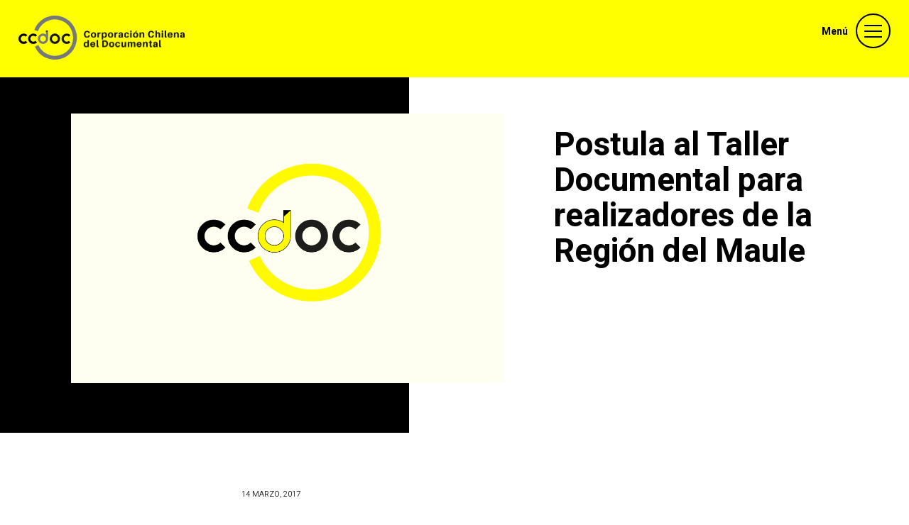

--- FILE ---
content_type: text/html; charset=UTF-8
request_url: https://ccdoc.cl/postula-al-taller-documental-para-realizadores-de-la-region-del-maule/
body_size: 16756
content:
<!DOCTYPE html>
<html lang="es">
<head> <script type="text/javascript">if(!gform){document.addEventListener("gform_main_scripts_loaded",function(){gform.scriptsLoaded=!0}),window.addEventListener("DOMContentLoaded",function(){gform.domLoaded=!0});var gform={domLoaded:!1,scriptsLoaded:!1,initializeOnLoaded:function(o){gform.domLoaded&&gform.scriptsLoaded?o():!gform.domLoaded&&gform.scriptsLoaded?window.addEventListener("DOMContentLoaded",o):document.addEventListener("gform_main_scripts_loaded",o)},hooks:{action:{},filter:{}},addAction:function(o,n,r,t){gform.addHook("action",o,n,r,t)},addFilter:function(o,n,r,t){gform.addHook("filter",o,n,r,t)},doAction:function(o){gform.doHook("action",o,arguments)},applyFilters:function(o){return gform.doHook("filter",o,arguments)},removeAction:function(o,n){gform.removeHook("action",o,n)},removeFilter:function(o,n,r){gform.removeHook("filter",o,n,r)},addHook:function(o,n,r,t,i){null==gform.hooks[o][n]&&(gform.hooks[o][n]=[]);var e=gform.hooks[o][n];null==i&&(i=n+"_"+e.length),null==t&&(t=10),gform.hooks[o][n].push({tag:i,callable:r,priority:t})},doHook:function(o,n,r){if(r=Array.prototype.slice.call(r,1),null!=gform.hooks[o][n]){var t,i=gform.hooks[o][n];i.sort(function(o,n){return o.priority-n.priority});for(var e=0;e<i.length;e++)"function"!=typeof(t=i[e].callable)&&(t=window[t]),"action"==o?t.apply(null,r):r[0]=t.apply(null,r)}if("filter"==o)return r[0]},removeHook:function(o,n,r,t){if(null!=gform.hooks[o][n])for(var i=gform.hooks[o][n],e=i.length-1;0<=e;e--)null!=t&&t!=i[e].tag||null!=r&&r!=i[e].priority||i.splice(e,1)}}}</script>
	<!-- extras -->
	<meta charset="UTF-8">
	<meta http-equiv="X-UA-Compatible" content="IE=edge,chrome=1">
	<meta name="keywords" content="ChileDoc, chile, documentales, festivales, cine, video, documental, santiago, chilenos, documentales chilenos, artistas" />
    <meta name="description" content="Corporación Chilena del Documental, dedicada a la promoción del documental chileno dentro y fuera del país." />
    <meta name="robots" content="index,follow,archive" />
    <link rel="profile" href="http://gmpg.org/xfn/11" />
    <link rel="shortcut icon" href="https://ccdoc.cl/web/wp-content/themes/ccdoc/images/favicon.ico" />
    <meta http-equiv="Cache-Control" content="no-cache, mustrevalidate"/>
	<meta http-equiv="Pragma" content="no-cache"/>
			<meta name="viewport" content="width=device-width, initial-scale=1, user-scalable=no"/>

	
	<title>CCDoc &raquo; Postula al Taller Documental para realizadores de la Región del Maule</title>

	<!-- css -->
	<link rel="stylesheet" type="text/css" media="all" href="https://ccdoc.cl/web/wp-content/themes/ccdoc/style.css?ver=1768498568" />
	<link href="https://fonts.googleapis.com/css2?family=Heebo:wght@300;400;700;900&display=swap" rel="stylesheet">

	<!-- script -->
	<script src="https://code.jquery.com/jquery-2.2.0.min.js"></script>
	<script src="https://ccdoc.cl/web/wp-content/themes/ccdoc/js/menu.js"></script>
	<script src="https://ccdoc.cl/web/wp-content/themes/ccdoc/js/filtro.js"></script>
	<script src="https://ccdoc.cl/web/wp-content/themes/ccdoc/js/mobile.js"></script>


	<!-- Global site tag (gtag.js) - Google Analytics -->
	<script async src="https://www.googletagmanager.com/gtag/js?id=UA-61722870-40"></script>
	<script>
	  window.dataLayer = window.dataLayer || [];
	  function gtag(){dataLayer.push(arguments);}
	  gtag('js', new Date());

	  gtag('config', 'UA-61722870-40');
	</script>

	<!-- Google tag (gtag.js) -->
	<script async src="https://www.googletagmanager.com/gtag/js?id=G-DFL1SG6XPN"></script>
	<script>
	  window.dataLayer = window.dataLayer || [];
	  function gtag(){dataLayer.push(arguments);}
	  gtag('js', new Date());

	  gtag('config', 'G-DFL1SG6XPN');
	</script>

	<meta name='robots' content='max-image-preview:large' />
<link rel='dns-prefetch' href='//s.w.org' />
<link rel="alternate" type="application/rss+xml" title="CCDoc &raquo; Comentario Postula al Taller Documental para realizadores de la Región del Maule del feed" href="https://ccdoc.cl/postula-al-taller-documental-para-realizadores-de-la-region-del-maule/feed/" />
<link rel='stylesheet' id='wp-block-library-css'  href='https://ccdoc.cl/web/wp-includes/css/dist/block-library/style.min.css?ver=5.7.2' type='text/css' media='all' />
<link rel="https://api.w.org/" href="https://ccdoc.cl/wp-json/" /><link rel="alternate" type="application/json" href="https://ccdoc.cl/wp-json/wp/v2/posts/21914" /><link rel="EditURI" type="application/rsd+xml" title="RSD" href="https://ccdoc.cl/web/xmlrpc.php?rsd" />
<link rel="wlwmanifest" type="application/wlwmanifest+xml" href="https://ccdoc.cl/web/wp-includes/wlwmanifest.xml" /> 
<meta name="generator" content="WordPress 5.7.2" />
<link rel="canonical" href="https://ccdoc.cl/postula-al-taller-documental-para-realizadores-de-la-region-del-maule/" />
<link rel='shortlink' href='https://ccdoc.cl/?p=21914' />
<link rel="alternate" type="application/json+oembed" href="https://ccdoc.cl/wp-json/oembed/1.0/embed?url=https%3A%2F%2Fccdoc.cl%2Fpostula-al-taller-documental-para-realizadores-de-la-region-del-maule%2F" />
<link rel="alternate" type="text/xml+oembed" href="https://ccdoc.cl/wp-json/oembed/1.0/embed?url=https%3A%2F%2Fccdoc.cl%2Fpostula-al-taller-documental-para-realizadores-de-la-region-del-maule%2F&#038;format=xml" />

</head>
<body class="post-template-default single single-post postid-21914 single-format-standard">
<!-- menu full -->
<div id="myNav" class="overlay">
	<div id="nav">
		<div id="logo">
			<a href="https://ccdoc.cl">
				<img src="https://ccdoc.cl/web/wp-content/themes/ccdoc/images/logo.svg">
			</a>
		</div>
		<div id="menu">
			<h3 class="close_menu"><a href="javascript:void(0)" onclick="closeNav()">Menú</a></h3>
		</div>
	</div>
	<div class="wrap">
		<ul class="nav_up">
			<li class="page_item page-item-96 current_page_parent"><a href="https://ccdoc.cl/noticias/">Noticias</a></li>
			<li><a href="http://www.chiledoc.cl" target="_blank">Chiledoc</a></li>
			<li><a href="http://www.miradoc.cl" target="_blank">Miradoc</a></li>
			<li><a href="https://www.chileconecta.cl" target="_blank">Conecta</a></li>
			<li class="page_item page-item-92"><a href="https://ccdoc.cl/documentos/">Documentos</a></li>
<li class="page_item page-item-94"><a href="https://ccdoc.cl/videos/">Videos</a></li>
		</ul>
		<ul class="nav_up">
			<li class="page_item page-item-80"><a href="https://ccdoc.cl/quienes-somos/">Quiénes Somos</a></li>
<li class="page_item page-item-84"><a href="https://ccdoc.cl/lineas-de-accion/">Líneas de acción</a></li>
<li class="page_item page-item-86"><a href="https://ccdoc.cl/nuestras-iniciativas/">Nuestras iniciativas</a></li>
<li class="page_item page-item-26083"><a href="https://ccdoc.cl/transparencia/">Transparencia</a></li>
		</ul>
		<div id="company_menu">
			<ul>
				<li><a href="https://www.instagram.com/chiledoc/" target="_blank"><img src="https://ccdoc.cl/web/wp-content/themes/ccdoc/images/instagram_menu.svg"></a></li>
				<li><a href="https://www.facebook.com/chiledoc" target="_blank"><img src="https://ccdoc.cl/web/wp-content/themes/ccdoc/images/facebook_menu.svg"></a></li>
				<li><a href="https://twitter.com/Chile_Doc" target="_blank"><img src="https://ccdoc.cl/web/wp-content/themes/ccdoc/images/twitter_menu.svg"></a></li>
				<li><a href="https://www.youtube.com/user/chiledoc" target="_blank"><img src="https://ccdoc.cl/web/wp-content/themes/ccdoc/images/youtube_menu.svg"></a></li>
			</ul>
		</div>
	</div>
</div>
<!-- /menu full -->


<div id="nav" class="fondo">
	<div id="logo">
		<a href="https://ccdoc.cl">
			<img src="https://ccdoc.cl/web/wp-content/themes/ccdoc/images/logo.svg">
		</a>
	</div>
	<div id="menu">
		<h3 class="open_menu"><a href="javascript:void(0)" onclick="openNav()">Menú</a></h3>
	</div>
</div>


<div id="header_single_invitado">
	<div class="wrap">
		<div id="single_invitado_image" style="background-image:url(https://ccdoc.cl/web/wp-content/uploads/2021/03/web-ccdoc-horizontal.png);">
			<!-- <h3>14 marzo, 2017</h3> -->
		</div>

		<div id="single_invitado_data_header">
			<h1>Postula al Taller Documental para realizadores de la Región del Maule</h1>
		</div>
	</div>
</div>

<div id="single_invitados">
<div class="wrap">

  <div id="data_single_invitados">
    		<h4>14 marzo, 2017</h4>	
    <p style="text-align: justify;"><strong>Chiledoc invita al Taller de Producción Documental en Talca, abierto a realizadores de la Región del Maule. Se realizará los días 12 y 13 de abril de 2017 y podrás postular hasta el lunes 3 de abril a las 18:00 horas.</strong></p>
<p style="text-align: justify;"><a href="https://www.ccdoc.cl/web/wp-content/uploads/2017/03/Talca_talleres_paralelos_ChD_convocatoria.pdf"><strong>DESCARGAR CONVOCATORIA</strong></a></p>
<p style="text-align: justify;">La asesoría brindará apoyo práctico a realizadores y productores de cine documental y entregará información en áreas como búsqueda de recursos, escritura y presentación de proyectos a nivel nacional e internacional.</p>
<p style="text-align: justify;">Podrán postular productores/as, directores/as u otros/as profesionales de la Región del Maule, que trabajen en el ámbito audiovisual y estén interesados/as en el género documental. Para participar NO será requisito tener un documental en desarrollo, unitario o serie, pero sí asistir a TODAS las actividades del taller.</p>
<p style="text-align: justify;">Organizado por ChileDoc, estará a cargo de <strong>Paola Castillo</strong>, realizadora, productora y directora ejecutiva de Chiledoc; y <strong>Diego Pino</strong>, productor y coordinador general de la misma organización.</p>
<p style="text-align: justify;"><strong>Actividades</strong></p>
<p style="text-align: justify;">Las actividades se llevarán a cabo los días miércoles 12 y jueves 13 de abril 2017, en horarios que se detallan a continuación.</p>
<p style="text-align: justify;"><strong>1. Miércoles 12 abril, 11.00 a 14:00 horas. Panorama sobre comercialización y distribución documental, y la importancia de la escritura de un proyecto.</strong> Orientaciones sobre mercados, fondos e instituciones que apoyan el documental a nivel local e internacional, y cómo presentar un proyecto a estas redes. Charla dictada por Paola Castillo y Diego Pino.<br />
<strong>2. Miércoles 12 abril, 16.00 a 19.00 horas</strong>. Reuniones individuales, de 45 minutos cada una, con los participantes del taller. Cada participante asistirá a su reunión individual y quedará liberado el resto de la tarde. Tutores: Paola Castillo y Diego Pino.<br />
<strong>3. Jueves 13 abril, 19.00 horas</strong>. <em>El emocionante e incierto camino de un documental de desarrollo</em>. Francisco Hervé, director y productor de Panchito Films, compartirá su experiencia con diversos proyectos, tanto desde el ámbito artístico como práctico. <strong>CHARLA ABIERTA AL PÚBLICO</strong>.</p>
<p style="text-align: justify;">Los seleccionados podrán optar, si lo desean, a publicar información sobre sus proyectos en el catastro de películas en desarrollo del sitio web de Chiledoc, como apoyo a su difusión.</p>
<p style="text-align: justify;"><strong>Requisitos de postulación</strong></p>
<p style="text-align: justify;">Los interesados deberán enviar en un pdf en español al correo<strong> <a href="mailto:info@chiledoc.cl" target="_blank" rel="noopener noreferrer">info@chiledoc.cl</a></strong>, con los siguientes documentos:</p>
<p style="text-align: justify;"><strong>1. Carta de motivación</strong>, donde explique por qué quiere participar en el taller y cuáles son sus principales objetivos (1 página máximo)<br />
<strong>2. Currículum</strong><br />
<strong> 3.</strong> Si postula con un <strong>proyecto en desarrollo</strong>, unitario o serie, deberá adjuntar:</p>
<ul>
<li> <strong>Sinopis</strong> (1 página máximo)</li>
<li> <strong>Ficha técnica</strong></li>
<li> <strong>Tratamiento audiovisual</strong> (2 páginas máximo)</li>
<li> En caso de existir, link con material audiovisual (trailer, teaser o material de investigación de máximo 5 minutos)</li>
</ul>
<p style="text-align: justify;"><strong>LA CONVOCATORIA ESTARÁ ABIERTA HASTA EL LUNES 3 DE ABRIL A LAS 18.00 HORAS.<br />
</strong><br />
<strong> Selección</strong></p>
<p style="text-align: justify;">Se seleccionarán un máximo de ocho postulantes al taller. Los resultados se publicarán en las redes de Chiledoc el<strong> jueves 6 de abril 2017</strong>.</p>
<p style="text-align: justify;">Para quienes sean seleccionados, la asistencia a la charla pública será obligatoria. Una vez finalizado el taller recibirán un diploma que certifique su participación.</p>
<p style="text-align: justify;"><strong>Más info</strong></p>
<p style="text-align: justify;">Diego Pino, Coordinador General ChileDoc | <a href="mailto:diego@chiledoc.cl">diego@chiledoc.cl </a></p>
<p style="text-align: justify;"><strong>Qué es ChileDoc</strong></p>
<p style="text-align: justify;">Somos una Corporación Cultural sin fines de lucro, dedicada a implementar una red nacional e internacional de contactos en el ámbito de la comercialización y distribución del documental chileno, además de potenciar la integración a una red latinoamericana.</p>
<p style="text-align: justify;">Concebimos nuestra organización como un espacio para generar nuevos negocios y oportunidades, además de contenidos y reflexiones que permitan crear y mejorar los mecanismos de distribución del documental.</p>
      </div>

</div>
</div>

<div id="footer">

  <div id="chiledoc_footer">
    <a href="https://ccdoc.cl">
      <img src="https://ccdoc.cl/web/wp-content/themes/ccdoc/images/logo_footer.svg">
    </a>
    <div id="chiledoc_data">
          </div>
  </div>

  <div id="data_social">
    <ul>
      <li><a href="https://www.instagram.com/ccdocumental/" target="_blank"><img src="https://ccdoc.cl/web/wp-content/themes/ccdoc/images/instagram_footer.svg"></a></li>
      <li><a href="https://www.facebook.com/CCdocumental" target="_blank"><img src="https://ccdoc.cl/web/wp-content/themes/ccdoc/images/facebook_footer.svg"></a></li>
      <li><a href="https://www.twitter.com/CCDocumental" target="_blank"><img src="https://ccdoc.cl/web/wp-content/themes/ccdoc/images/twitter_footer.svg"></a></li>
      <li><a href="https://www.youtube.com/CCDocumental" target="_blank"><img src="https://ccdoc.cl/web/wp-content/themes/ccdoc/images/youtube_footer.svg"></a></li>
    </ul>
  </div>

</div>

<script src="https://ccdoc.cl/web/wp-content/themes/ccdoc/js/slider.js"></script>
<script>
$(document).ready(function () {
  $('#slider_home .slider_home').slick({
    slidesToShow: 4,
    slidesToScroll: 1,
    draggable: false,
    nextArrow: '.next',
    prevArrow: '.previous',
    centerPadding: '20px',
    responsive: [
      {
        breakpoint: 767,
        settings: {
        slidesToShow: 1,
        slidesToScroll: 1,
        variableWidth: true,
        centerPadding: '25px',
        }
      }
    ]
    });
    $('#header_home .slider_header').slick({
      slidesToShow: 1,
      slidesToScroll: 1,
      draggable: false,
      dots: false,
      arrows : false,
      autoplay: true,
      autoplaySpeed: 2000,
      responsive: [
        {
          breakpoint: 767,
          settings: {
          variableWidth: true,
          }
        }
      ]
      });
    $('#somos_home .slider_somos').slick({
      slidesToShow: 1,
      slidesToScroll: 1,
      draggable: false,
      dots: true,
      arrows : false,
      autoplay: true,
      autoplaySpeed: 2000,
      responsive: [
        {
          breakpoint: 767,
          settings: {
          slidesToShow: 1,
          slidesToScroll: 1,
          variableWidth: true,
          centerPadding: '25px',
          }
        }
      ]
      });
  });
</script>

<script>
function openNav() {
    document.getElementById("myNav").style.height = "100%";
}

function closeNav() {
    document.getElementById("myNav").style.height = "0%";
}
</script>

<script>function loadScript(a){var b=document.getElementsByTagName("head")[0],c=document.createElement("script");c.type="text/javascript",c.src="https://tracker.metricool.com/app/resources/be.js",c.onreadystatechange=a,c.onload=a,b.appendChild(c)}loadScript(function(){beTracker.t({hash:'cbf94258a706fa43e7b5b4548ed6ea26'})})</script><script type='text/javascript' src='https://ccdoc.cl/web/wp-includes/js/wp-embed.min.js?ver=5.7.2' id='wp-embed-js'></script>

</body>
</html>


--- FILE ---
content_type: text/css
request_url: https://ccdoc.cl/web/wp-content/themes/ccdoc/style.css?ver=1768498568
body_size: 42414
content:
/*
Theme Name: ccdoc
Theme URI: http://ccdoc.cl/
Description: Tema para Ccdoc
Version: 1
Author: 2litros > design technologies
Author URI: http://www.2litros.cl/
*/

@import "reset.css";

html, body {
  margin:0;
	padding:0;
	height:100%;
	background-color: #fff;
	color: #000;
	font: 14px/150% 'Heebo', sans-serif;;
}

body {
	-webkit-font-smoothing: subpixel-antialiased;
	-webkit-text-size-adjust: none;
	color: #000;
	background-color: #fff;
	font: 16px/150% 'Heebo', sans-serif;;
}

p {
	margin-top: 0;
	margin-bottom: 20px;
	text-align: left;
	color: #000;
  font-size: 16px;
}

h1,h2,h3,h4,h5 {
	color: #000;
	line-height: 120%;
	font-weight: 300;
	font-style: normal;
}

a {
	text-decoration: none;
  color: #000;
}

input {
  -webkit-appearance: none;
}

/* ------ cajas ------ */
.wrap {
  width: 1080px;
  margin: auto;
}
.page-template #nav, .fondo, .single #nav, .category #nav, .blog #nav {
  background-color: #FFFF00;
}
.page-template #myNav #nav, .home #myNav .fondo, .single #myNav #nav, .category #myNav #nav {
  background-color: #FFFF00;
}
#nav {
  float: left;
  width: 100%;
  padding: 18px 0;
  position: fixed;
  top: 0;
  z-index: 299;
  min-width: 1162px
}
#myNav #nav {
  float: left;
  width: 100%;
  padding-top: 18px;
  position: relative;
  top: 0;
  float: left;
}
#nav h3 {
  font-size: 14px;
  font-weight: bold;
  line-height: 100%;
}
#nav h3 a {
  color: #000;
  padding: 20px 60px 16px 0;
  display: inline-block;
}
#nav h3.open_menu {
  background-image: url(images/menu-open.svg);
  background-position: center right;
  background-repeat: no-repeat;
}
#nav h3.close_menu {
  background-image: url(images/menu-close.svg);
  background-position: center right;
  background-repeat: no-repeat;
}
#logo {
  margin-left: 2%;
  float: left;
  margin-top: 4px;
}
#myNav .wrap {
  margin-top: 180px;
  width: 700px;
}
#menu {
  margin-right: 2%;
  float: right;
}
#myNav ul {
  float: left;
}
#myNav ul.nav_up {
  float: left;
  width: 350px;
}
#myNav ul.children {
  margin-top: 28px;
  padding-left: 28px;
}
#myNav ul.children li a {
  font-size: 24px;
  margin-bottom: 28px;
}
#myNav ul li {
  text-align: left;
  margin-bottom: 30px;
}
#myNav ul li.cat-item a {
  font-size: 24px;
}
#myNav ul li.cat-item {
  margin-bottom: 10px;
  margin-left: 25px;
}
#myNav ul li a {
  font-size: 35px;
  font-weight: bold;
  color: #000;
}
#company_menu {
  width: 100%;
  float: left;
  margin-top: 20px;
  padding-top: 20px;
  border-top: 1px solid #000;
}
#company_menu ul {
}
#company_menu ul li {
  display: inline;
}
#company_menu ul li a {
  margin-right: 16px;
  font-size: 20px;
}
#company_menu ul li.social_menu a {
  margin-right: 10px;
}
#company_menu ul li.social_menu img {
  width: auto;
  height: 26px;
  vertical-align: middle;
}
#header_home {
  background-color: #363636;
  width: 100%;
  float: left;
  height: 760px;
  position: relative;
  min-width: 100%;
  margin-top: 106px;
}
#header_home .slider_header {
  width: 100%;
  float: left;
  height: 760px;
}
#header_home .img_slide {
  width: 100%;
  float: left;
  height: 760px;
  background-position: center;
  background-size: cover;
}
.vimeo-wrapper {
  position: absolute;
  top: 0;
  left: 0;
  width: 100%;
  height: 760px;
  pointer-events: none;
  overflow: hidden;
}
.vimeo-wrapper iframe {
  width: 100vw;
  height: 56.25vw;
  min-height: 760px;
  min-width: 177.77vh;
  position: absolute;
  top: 50%;
  left: 50%;
  transform: translate(-50%, -50%);
}
.sombra_header {
  position: absolute;
  width: 100%;
  height: 760px;
  background-color: rgba(0,0,0, 0.4);
}
#header_home h1 {
  text-align: center;
  font-weight: bold;
  font-size: 80px;
  line-height: 100%;
  color: #fff;
  margin-top: 290px;
}
#header_home h2 {
  text-align: center;
  font-weight: bold;
  font-size: 26px;
  margin-bottom: 26px;
}
#header_home h3 {
  text-align: center;
  font-size: 26px;
}
.overlay {
  width: 100%;
  position: fixed;
  z-index: 300;
  top: 0;
  left: 0;
  overflow-y: hidden;
  transition: 0.4s;
	background-color: #FFFF00;
	height: 0;
}
/* ------ home ------ */
#content_home {
  width: 100%;
  float: left;
  margin-top: 150px;
}
#slider_home {
  width: 100%;
  float: left;
  margin-bottom: 80px;
}
#slide_margin {
  float: left;
  width: 100%;
  margin-top: -46px;
  margin-bottom: 80px;
}
#slider_home h1, #peliculas_home h1, #videos_home h1, #somos_home h1 {
  font-size: 120px;
  color: #aaaaaa;
  font-weight: bold;
  margin-left: 17px;
}
#slider_home h1.peliculas {
  color: #000
}
#slider_home .slider_home div {
  float: left;
  background-size: cover;
  background-repeat: no-repeat;
  background-position: center center;
  /* background-blend-mode: saturation; */
  margin: 0 5px 0 5px;
}
#slider_home .sombra_h {
  width: 250px;
  height: 400px;
  margin: 0 !important;
  background: linear-gradient(0deg, rgba(0,0,0,0.2) 30%, rgba(255,255,255,0) 80%);
  position: relative;
}
#slider_home {
  width: 100%;
  float: left;
  margin-bottom: 80px;
}
#slider_home .slick-list {
  width: 100% !important;
}
#slider_home .data_slider_h {
  position: absolute;
  bottom: 0;
  margin: 0 !important;
  padding: 0 20px;
  width: 210px !important;
}
#slider_home h2, #peliculas_home .invitados_p h2, #invitados_page .invitados_p h2 {
  font-size: 19px;
  color: #fff;
  font-weight: bold;
  line-height: 110%;
  margin-bottom: 14px;
  text-align: left
}
#slider_home h3 {
  color: #FAF700;
  text-transform: uppercase;
  font-size: 14px;
  font-weight: bold;
  margin-bottom: 10px;
}
#slider_home h4 {
  color: #fff;
  font-size: 16px;
  margin-bottom: 26px;
}
#slider_home h5 {
  background-color: #FAF700;
  font-size: 11px;
  text-transform: uppercase;
  padding: 4px 10px 4px 10px;
  font-weight: bold;
}
#empresas_home .invitados_p h2, #peliculas_home .invitados_p h2 {
  font-size: 26px;
  color: #fff;
  font-weight: bold;
  line-height: 110%;
  margin-bottom: 14px;
}
#peliculas_home .invitados_p h2 {
  font-size: 21px
}
#slider_home h3 {
  color: #FAF700;
  text-transform: uppercase;
  font-size: 14px;
  font-weight: bold;
  margin-bottom: 10px;
}
#slider_home h4 {
  color: #fff;
  font-size: 16px;
  margin-bottom: 26px;
}
#peliculas_home, #empresas_home, #videos_home, #somos_home {
  float: left;
  width: 100%;
  margin-bottom: 120px;
}
#iniciativas {
  width: 100%;
  float: left;
}
.iniciativas {
  float: left;
  width: 100%;
  margin-bottom: 80px;
}
.iniciativas h2 {
  font-size: 130px;
  color: #aaa;
  font-weight: bold;
}
.ini_imagen {
  position: relative;
  display: block;
  width: 490px;
  height: 632px;
  float: left;
  margin-top: -60px;
  background-size: cover;
  background-position: center;
}
.ini_data {
  width: 550px;
  float: right;
  margin-top: -10px
}
.ini_data p {
  font-size: 18px;
  line-height: 150%;
}
.ini_data img {
  margin-bottom: 16px;
}
.ini_data p a {
  font-weight: bold;
}
#somos_home h1 {
  color: #aaaaaa;
  margin-left: 0;
}
#somos_home .slider_somos {
  width: 100%;
  float: left;
  margin-top: -52px;
}
#somos_home .slider_somos div {
  width: 100%;
  background-size: cover;
}
#somos_home .sombra_h {
  width: 100%;
  height: 630px;
  margin: 0 !important;
  background: linear-gradient(0deg, rgba(0,0,0,0.6) 30%, rgba(255,255,255,0) 80%);
  position: relative;
}
#somos_home .slick-list {
  width: 100% !important;
}
#somos_home .data_slider_h {
  position: absolute;
  bottom: 0;
  margin: 0 !important;
  padding: 0 40px;
  width: 1000px !important;
}
#somos_home h2 {
  color: #fff;
  font-size: 55px;
  font-weight: bold;
  margin-bottom: 40px;
  padding-bottom: 20px;
  border-bottom: none;
  background: linear-gradient(#FFFF00,#FFFF00) bottom /* left or right or else */ no-repeat;
  background-size: 20% 10px;
  background-position: bottom left;
}
#peliculas_home h1 {
  color: #aaaaaa;
  margin-left: 0;
}
#empresas_home h1 {
  color: #aaaaaa;
  margin-left: 0;
}
#videos_home h1 {
  color: #aaaaaa;
  margin-left: 0;
}
#video_frame {
  width: 100%;
  float: left;
}
#video_frame iframe {
  width: 100%;
  height: 608px;
}
#pelis_posts {
  float: left;
  margin-top: -46px;
  width: 100%;
  position: relative;
}

#numeros_h {
  float: left;
  width: 100%;
}
.fullscreen-bg_video {
  width: 100%;
  height: 100%;
  object-fit: cover;
}
#numeros_h .sombra {
  width: 100%;
  float: left;
  background-color: rgba(0,0,0,0.75);
  position: relative;
  min-width: 100%;
  margin: 0;
  padding: 0;
  height: 500px;
}
#numeros_h .video_over {
  position: absolute;
  top: 0;
  left: 0;
  width: 100%;
  height: 500px;
}
#numeros_h .video_over ul {
  text-align: center;
  display: inline-block;
  width: 100%;
  float: left;
  margin-top: 130px;
}
#numeros_h .video_over ul li {
  text-align: center;
  display: inline-block;
  margin: 0 30px;
  padding-top: 100px;
  background-position: top center;
  background-repeat: no-repeat;
}
#numeros_h .video_over ul li#paises_icon {
  background-image: url(images/flag.svg);
}
#numeros_h .video_over ul li#invitados_icon {
  background-image: url(images/guest.svg);
}
#numeros_h .video_over ul li#proyectos_icon {
  background-image: url(images/film.svg);
}
#numeros_h .video_over ul li h3 {
  color: #fff;
  font-size: 45px;
  margin-bottom: 8px;
}
#numeros_h .video_over ul li p {
  color: #fff;
  font-size: 27px;
  font-weight: bold;
}
#contacto {
  width: 100%;
  float: left;
  margin-top: 80px;
}
#contacto h2 {
  font-weight: bold;
  margin-bottom: 54px;
}
#contacto h4 {
  font-size: 30px;
  font-weight: bold;
}
#contacto h4.down {
  margin-bottom: 20px;
  text-align: center;
}
#contacto h4 a {
  color: #181818
}
.contacts {
  width: 46%;
  float: left;
}
.contacts.right {
  float: right;
}
#gform_1 {
	width: 100%;
	float: left;
}
#form_contacto {
	width: 45%;
	float: left;
  margin: 0 27.5%;
  margin-top: 30px;
}
#gform_1 label, #gform_1 label  {
	display: none;
	visibility: hidden;
}
#gform_1 .ginput_container_text, #gform_1 .ginput_container_text  {
	margin: 0;
}
#gform_1 .gfield_label, #gform_1 .gfield_label {
	display: none;
	visibility: hidden;
}
#gform_1 .button, #mc_embed_signup_scroll .button {
	font-size: 14px;
	padding: 12px 0;
	margin-top: 10px;
	text-align: center;
	width: 47%;
	background-color: #fff;
	border-style: none;
	line-height: 100%;
  position: relative;
  top: 50%;
  text-transform: uppercase;
  color: #000;
  border: 1px solid #707070;
}
#mc_embed_signup_scroll .button {
  background-color: #222222;
  color: #fff;
  width: 21%;
  margin-top: 16px;
  padding: 18px 0;
}
#form_home .gform_wrapper {
    margin: 0;
}
.gform_wrapper ul.gform_fields li.gfield {
  padding: 0;
}
#gform_1 input {
	width: 100%;
	padding: 2%;
	border: 1px solid #b7b7b7;
  font-size: 16px;
}
.mc-field-group input {
	width: 21%;
	padding: 1.5%;
  margin-right: 20px;
	border: 1px solid #b7b7b7;
  font-size: 16px;
  float: left;
}
#gform_1 textarea, .mc-field-group textarea {
  width: 100%;
	padding: 2%;
	border: 1px solid #b7b7b7;
	margin-bottom: 0;
	height: 90px;
  font-size: 16px;
}
.mc-field-group input {
  margin-top: 16px;
  font-size: 16px;
}
#gform_1 .top_label  {
	padding-top: 0;
	padding-bottom: 0;
  margin-top: 0px;
}
.gform_confirmation_message {
	font-size: 16px;
	width: 100%;
	margin-top: 20px;
	float: left;
  margin-bottom: 20px;
}
/* ------ invitados ------ */
#invitados_titutlo {
  width: 100%;
  margin-bottom: 80px;
}
#header_single_invitado {
  width: 100%;
  float: left;
  padding-top: 160px;
  background: -webkit-linear-gradient(90deg, #000 45%, #fff 45%);
  background: -o-linear-gradient(90deg, #000 45%, #fff 45%);
  background: -moz-linear-gradient(90deg, #000 45%, #fff 45%);
  background: linear-gradient(90deg, #000 45%, #fff 45%);
  min-width: 1080px;
  padding-bottom: 70px;
}
#header_single_invitado.peliculas {
  background: -webkit-linear-gradient(90deg, #00FFFF 45%, #fff 45%);
  background: -o-linear-gradient(90deg, #00FFFF 45%, #fff 45%);
  background: -moz-linear-gradient(90deg, #00FFFF 45%, #fff 45%);
  background: linear-gradient(90deg, #00FFFF 45%, #fff 45%);
}
#header_single_invitado.empresas {
  background: -webkit-linear-gradient(90deg, #FF0000 45%, #fff 45%);
  background: -o-linear-gradient(90deg, #FF0000 45%, #fff 45%);
  background: -moz-linear-gradient(90deg, #FF0000 45%, #fff 45%);
  background: linear-gradient(90deg, #FF0000 45%, #fff 45%);
}
#invitados_page,#actividades_page {
  width: 100%;
  float: left;
  margin-top: 200px;
}
#single_invitados {
  width: 100%;
  float: left;
  margin-top: 40px;
}
#invitados_page h1, #actividades_page h1 {
  color: #363636;
  font-weight: bold;
  line-height: 100%;
  text-align: center;
  font-size: calc(100px + (140 - 80) * ((100vw - 1200px) / (1600 - 300)));
}
#invitados_page h1.donde {
  color: #363636
}
#invitados_page h1.video {
  color: #363636
}
#invitados_page h1.peliculas {
  color: #363636
}
#filtro_invitados.peliculas {
  background-color: #00FFFF;
}
#invitados_page h1.empresas {
  color: #FF0000
}
#filtro_invitados.empresas {
  background-color: #FF0000;
}
#filtro_invitados.empresas p {
  font-size: 18px;
  text-align: center;
  color: #fff;
}
#filtro_invitados.empresas h3 {
  color: #fff;
}
body.category-15 #invitados_page h1 {
  font-size: 100px;
}
#filtro_invitados {
  width: 100%;
  float: left;
  padding: 38px 0 28px 0;
  margin-bottom: 20px;
  margin-top: -28px;
}
#filtro_invitados p {
  text-align: center;
  font-size: 18px;
  line-height: 140%;
}
#filtro_invitados ul {
  float: left;
  display: inline;
  margin-left: 10px
}
#filtro_invitados h3 {
  margin-bottom: 10px;
  font-weight: bold;
  margin-top: 10px;
}
#filtro_invitados .btn {
  border: none;
  outline: none;
  padding: 5px 16px;
  background-color: #363636;
  cursor: pointer;
  color: #fff;
  text-transform: uppercase;
  font-size: 11px;
  font-weight: bold;
  margin-bottom: 4px;
  margin-right: 2px;
  margin-left: 0px
}
#filtro_invitados .btn:hover {
  background-color: #000;
}
#filtro_invitados .btn.active {
  background-color: #000;
}
#peliculas_home .invitados_p, #empresas_home .invitados_p, #invitados_page .invitados_p {
  float: left;
  width: 250px;
  background-size: cover;
  background-repeat: no-repeat;
  background-position: center center;
  margin: 0 10px 20px 10px;
}
#peliculas_home #pelis_posts.iniciativas{
  width: 90%;
  margin-left: 10%;
}
#invitados_page .invitados_p {
  display: none;
}
#invitados_page .show {
  display: block;
}
#peliculas_home .invitados_p .sombra_h, #empresas_home .invitados_p .sombra_h, #invitados_page .invitados_p .sombra_h {
  float: left;
  width: 250px;
  height: 400px;
  margin: 0 !important;
  background: linear-gradient(0deg, rgba(0,0,0,0.3) 30%, rgba(255,255,255,0) 80%);
  position: relative;
}
#peliculas_home .invitados_p .sombra_h.logos {
  text-align: center;
}
#peliculas_home .invitados_p .sombra_h.logos img.logo {
  margin-top: 160px;
  text-align: center;
}
#peliculas_home .invitados_p .data_slider_h, #empresas_home .invitados_p .data_slider_h, #invitados_page .invitados_p .data_slider_h {
  position: absolute;
  bottom: 0;
  margin: 0 !important;
  padding: 0 20px;
  width: 210px !important;
}
#peliculas_home .invitados_p h3, #empresas_home .invitados_p h3,  #invitados_page .invitados_p h3 {
  color: #FAF700;
  text-transform: uppercase;
  font-size: 14px;
  font-weight: bold;
  margin-bottom: 10px;
}
#peliculas_home .invitados_p h4, #empresas_home .invitados_p h4, #invitados_page .invitados_p h4 {
  color: #fff;
  font-size: 16px;
  margin-bottom: 26px;
}
#peliculas_home .invitados_p h5, #empresas_home .invitados_p h5, #invitados_page .invitados_p h5 {
  font-size: 11px;
  text-transform: uppercase;
  padding: 4px 10px 4px 10px;
  line-height: 100%;
  font-weight: bold;
}
#peliculas_home .invitados_p h5, .page-id-110 .invitados_p h5, #slider_home h5.peliculas {
    background-color: #00FFFF
}
#empresas_home .invitados_p h5, .page-id-112 .invitados_p h5, #slider_home h5.empresas {
    background-color: #FF0000;
    color: #fff;
}
#single_invitados #slider_home h1 {
  text-align: center;
  font-weight: bold;
  margin-bottom: 50px;
  font-size: 48px;
}
#data_single_invitados {
  width: 600px;
  float: left;
  margin: 40px 240px 80px 240px;
}
#data_single_invitados h4 {
  text-transform: uppercase;
  font-size: 11px;
  margin-bottom: 30px;
}
#data_single_invitados p {
  font-size: 18px;
  line-height: 180%;
}
#data_single_invitados small {
  font-size: 14px;
  font-weight: bold;
}
#data_single_invitados a {
  color: #0000FF;
  font-weight: bold;
}
#data_single_invitados img {
  width: 100%;
  height: auto;
}
#single_invitado_image {
  float: left;
  width: 610px;
  height: 380px;
  background-color: #fff;
  background-position: center center;
  background-size: cover;
  background-repeat: no-repeat;
  position: relative;
}
#single_invitado_image h3 {
  position: absolute;
  right: -40px;
  font-size: 11px;
  text-transform: uppercase;
  padding: 4px 10px 4px 10px;
  width: 222px;
  top: 58px;
  font-weight: bold;
}
#single_invitado_image h3.peliculas {
  background-color: #00FFFF;
}
#single_invitado_image h3.empresas {
  background-color: #FF0000;
  color: #fff;
}
.empresas > .sep:last-child {
  display: none;
}
#single_invitado_image h3::after{
 content:"-"
 color:yellow;
}
#single_invitado_data_header {
  float: right;
  width: 400px;
}
#single_invitado_data_header h1 {
  font-size: 46px;
  font-weight: bold;
  line-height: 110%;
  margin-top: 20px;
  margin-bottom: 20px;
}
#single_invitado_data_header h2 {
  font-weight: bold;
  font-size: 22px;
  margin-bottom: 20px;
}
#single_invitado_data_header p {
  font-size: 18px;
  margin-bottom: 16px;
  font-weight: 300;
  font-style: normal;
}
#single_invitado_data_header p.mail a {
  font-size: 18px;
  font-weight: normal;
  color: #303030
}
#single_invitado_data_header h2.casa_prod {
  margin-bottom: 4px;
}
#single_invitado_data_header h3 a {
  color: #303030;
}
#single_invitado_data_header h3 {
  font-size: 18px;
  margin-bottom: 16px;
}
#data_single_invitados ul#ficha_tecnica_p {
  width: 100%;
  float: left;
  margin-bottom: 40px;
}
#data_single_invitados ul#ficha_tecnica_p li {
  float: left;
  margin-right: 40px;
}
#data_single_invitados ul#ficha_tecnica_p li p {
  margin-bottom: 0px;
}
#data_single_invitados ul#ficha_tecnica_p li h3 {
  font-weight: bold;
  font-size: 30px;
}
#data_single_invitados #sinopsis, #data_single_invitados #director, #data_single_invitados #productor {
  float: left;
  margin-bottom: 40px;
  width: 100%;
}
#data_single_invitados h3.peliculas, #data_single_invitados h3.empresas {
  font-size: 22px;
  font-weight: bold;
  margin-bottom: 30px;
  height:16px;;
}
#data_single_invitados h3.peliculas span, #data_single_invitados h3.empresas span {
  background: #fff;
  padding:10px 15px 10px 0;
  position:relative;
  top:-6px;
  left: 0px
}
#data_single_invitados h3.empresas {
    background-color: #FF0000;
}
#data_single_invitados h3.peliculas {
    background-color: #00FFFF;
}
#sinopsis ul.equipo {
  float: left;
  width: 100%;
}
#sinopsis ul.equipo li {
  float: left;
  margin-bottom: 20px;
}
#sinopsis ul.equipo li .image_q {
  float: left;
  width: 160px;
  height: 160px;
  margin-right: 20px;
  background-size: cover;
  border-radius: 80px;
}
#sinopsis ul.equipo li .data_q {
  float: left;
  padding-top: 16px;
}
#sinopsis ul.equipo li .data_q p {
  display: block;
  position:relative;
  padding-top: 10px;
  margin-top: 12px;
}
#sinopsis ul.equipo li .data_q p:before{
  content:"";
  width:91px;
  height:10px;
  left:0;
  top:0;
  position:absolute;
}
#sinopsis ul.equipo li .data_q p.peliculas:before {
  background-color: #00FFFF;
}
#sinopsis ul.equipo li .data_q p.empresas {
  margin-bottom: 0;
}
#sinopsis ul.equipo li .data_q p.empresas:before {
  background-color: #FF0000;
}
#sinopsis ul.equipo li .data_q h5 {
  font-size: 18px;
  line-height: 100%;
}
#sinopsis ul.equipo li .data_q h5 a {
  color: #303030;
  font-weight: normal;
}
#sinopsis ul.equipo li .bajada_equipo {
  float: left;
  width: 100%;
  margin-top: 20px;
}
#sinopsis ul.equipo li h4 {
  font-size: 32px;
  text-transform: none;
  font-weight: bold;
  margin-bottom: 0;
  line-height: 100%;
}
#sinopsis ul.equipo li h4.peliculas {
  color: #00FFFF;
}
#sinopsis ul.equipo li h4.empresas {
  color: #FF0000;
}
/* ------ actividades ------ */
#actividades_page h2 {
  text-align: center;
  font-size: 60px;
  font-weight: bold;
  margin-bottom: 60px;
}
#paneles, #acreditados, #exposiciones {
  width: 100%;
  float: left;
  margin-bottom: 80px;
}
#exposiciones .slick-controls {
  display: none;
}
.paneles {
  width: 500px;
  height: 370px;
  float: left;
  margin-bottom: 40px;
  background-size: cover;
  background-position: center center;
  margin-right: 20px;
  margin-left: 20px;
}
#paneles.ediciones .paneles, #paneles.ediciones .paneles .sombra_panel {
  width: 320px;
}
#paneles.ediciones .paneles .data_panel {
  padding: 0 50px;
  width: 220px !important;
}
.paneles .sombra_panel {
  float: left;
  width: 500px;
  height: 370px;
  margin: 0 !important;
  background: linear-gradient(0deg, rgba(0,0,0,0.3) 30%, rgba(255,255,255,0) 80%);
  position: relative;
}
.paneles .data_panel {
  position: absolute;
  bottom: 0;
  margin: 0 !important;
  padding: 0 50px;
  width: 400px !important;
}
.paneles .data_panel h3 {
  color: #fff;
  font-size: 32px;
  font-weight: bold;
  line-height: 110%;
  padding-bottom: 20px;
  border-bottom:none;
  background:linear-gradient(#0000FF,#0000FF) bottom /* left or right or else */ no-repeat;
  background-size:30% 10px;
  background-position: bottom left;
}
.paneles .data_panel h4 {
  font-size: 16px;
  margin-bottom: 10px;
  color: #fff;
}
.programas {
  margin-top: 80px;
}
#date_act {
  background-color: #FAF700;
  padding: 16px;
  float: left;
  margin-right: 30px;
  margin-bottom: 20px;
}
#date_act h3 {
  font-size: 45px;
  font-weight: bold;
  margin-bottom: 2px;
  text-align: center;
  line-height: 100%;
  width: 62px;
}
#date_act h4 {
  font-size: 17px;
  font-weight: bold;
  text-transform: uppercase;
  text-align: center;
}
#lugar_act {
  float: left;
}
#single_invitado_data_header #lugar_act p {
  font-size: 18px;
  font-weight: normal;
  margin-top: 8px;
  margin-bottom: 12px;
  line-height: 120%
}
#single_invitado_data_header #lugar_act p strong {
  font-size: 18px;
  font-weight: bold;
}
#slider_ex {
  width: 100%;
  float: left;
}
.slider_ex {
  width: 100%;
  float: left;
}
.imagen_ex {
  width: 610px;
  height: 380px;
  float: left;
  margin-left: 40px;
  position: relative;
  background-size: cover;
  background-position: center center;
}
.imagen_ex #date_act {
  position: absolute;
  bottom: 20px;
  right: 20px;
  margin-right: 0px;
}
.data_ex {
  width: 300px;
  padding: 60px 40px 40px 270px;
  height: 280px;
  float: right;
  background-color: #222222;
  margin-top: -320px;
  margin-right: 50px;
}
.data_ex h3 {
  font-size: 34px;
  color: #fff;
  font-weight: bold;
  margin-bottom: 30px;
}
.data_ex p {
  font-size: 18px;
  color: #fff;
  line-height: 120%;
  margin-top: 8px;
  margin-bottom: 12px;
}
.data_ex p strong {
  font-weight: bold;
}
.data_ex p.botton {
  margin-top: 10px;
  text-align: center;
  float: left;
  border-style: none;
  line-height: 100%;
  -webkit-appearance: none;
  border: 1px solid #fff;
  margin-top: 20px;
  font-size: 16px;
  display: grid;
}
.data_ex a {
  color: #fff;
    padding: 12px 26px;
}
/* ------ partners ------ */
.partners {
  width: 100%;
  float: left;
  margin-bottom: 80px;
}
#actividades_page .partners h2, #contacto h2 {
  text-align: left;
  font-size: 48px;
  height: 20px;
  background-color: #363636;
}
#actividades_page .partners h2 span, #contacto h2 span {
  background: #fff;
  padding: 10px 15px 10px 0;
  position: relative;
  top: -19px;
  left: 0px;
}
#actividades_page .partners h2 {
  color: #aaa;
  background-color: #aaa;
}
.partners ul {
  width: 100%;
  float: left;
}
.partners ul.quienes {
  width: 100%;
  float: left;
}
.partners ul li {
  width: 230px;
  float: left;
  height: 158px;
  margin: 0 20px 40px 20px;
  background-size: cover;
  background-position: center center;
}
.partners ul.quienes li {
  width: 500px;
  float: left;
  margin: 0 40px 40px 0;
  height: 160px;
}
.partners ul.quienes li.documentos {
  height: 200px;
}
.partners ul.quienes li.transparencia {
  width: 100%;
  margin: 0 0 10px 0;
  height: auto;
}
.partners ul.quienes li.transparencia p {
  text-align: left;
  margin-bottom: 0;
}
.partners ul.quienes li.transparencia p a {
  text-decoration: underline;
  font-weight: bold;
}
.quienes_txt {
  width: 60%;
  margin: 0 20%;
}
.quienes_txt p {
  font-size: 18px;
  line-height: 200%;
}
.partners ul.quienes li.data_q_large {
  width: 320px;
  float: left;
  margin: 0 40px 40px 0;
  height: 100px;
}
.partners ul.quienes.plogos li.data_q_large {
  width: 176px;
  float: left;
  margin: 0 40px 20px 0;
  height: 170px;
  background-size: 100% auto;
  background-position: center;
  background-repeat: no-repeat;
}
.partners ul.quienes li .image_q {
  width: 160px;
  height: 160px;
  background-size: cover;
  background-position: center center;
  margin-right: 20px;
  float: left;
  border-radius: 80px;
}
.partners ul.quienes li .data_q {
  float: left;
  width: 280px;
}
.partners ul.quienes li .data_q.grande {
  width: 100%;
}
.partners ul.quienes li .data_q.grande a {
  text-decoration: underline;
}
.partners ul.quienes li .data_q  h3 {
  font-size: 26px;
  font-weight: bold;
  margin-bottom: 12px;
  margin-top: 10px;
}
.partners ul.quienes li .data_q a {
  color: #303030
}
.partners ul.quienes li .data_q p {
  margin-bottom: 10px;
}
/* ------ contacto ------ */
#contact_form {
  width: 550px;
  float: left;
  margin-right: 80px;
}
#contact_form label {
	display: none;
	visibility: hidden
}
#contact_form .ginput_container_text {
	margin: 0
}
#contact_form .gfield_label {
	display: none;
	visibility: hidden
}
#contact_form .top_label {
	padding-top: 0;
	padding-bottom: 0
}
#contact_form input, #contact_form textarea {
	width: 100%;
	padding: 2%;
  background-color: #FBF600;
  border: none;
}
#contact_form textarea {
	margin-bottom: 0;
	height: 140px
}
#contact_form li {
  margin-top: 0;
  margin-bottom: 12px;
}
#contact_form .gform_wrapper {
  margin: 0;
  padding: 0;
}
#contact_form .button {
	font-weight: 700;
	padding: 12px 16px;
	margin-top: 10px;
	text-align: center;
	float: right;
	border-style: none;
	line-height: 100%;
  -webkit-appearance: none;
  background-color: #fff;
  border: 1px solid #707070
}
#contact_form .button  {
  width: 20%;
}
#empresas_home h6, #peliculas_home h6, #videos_home h6 {
  text-align: center;
  margin-top: 30px;
  margin-bottom: 20px;
  width: 100%;
  float: left;
}
#empresas_home a.button, #peliculas_home a.button, #videos_home a.button {
  font-weight: 700;
  padding: 12px 86px;
  text-align: center;
  border-style: none;
  line-height: 100%;
  -webkit-appearance: none;
  border: none;
  font-size: 14px;
  border: 1px solid #707070;
}
#empresas_home a.button {
  background-color: #FF0000;
  color: #fff;
}
#peliculas_home a.button {
  background-color: #fff;
  color: #000;
}
#videos_home a.button {
  background-color: #fff;
  color: #000;
}
/* ------ footer ------ */
#footer {
  width: 100%;
  float: left;
  margin-top: 100px;
  padding: 20px 0 0 0;
  background-color: #fff;
  min-width: 1080px;
  border-top: 1px solid #707070
}
#chiledoc_footer {
  margin-left: 2%;
  float: left;
  text-align: left;
}
#chiledoc_footer img {
  width: 347px;
  height: auto;
  margin-bottom: 30px;
}
#data_social {
  float: right;
  margin-right: 2%;
}
#data_social ul {
  width: 100%;
  float: left;
  margin-bottom: 30px;
}
#data_social ul li {
  margin-right: 10px;
  float: left;
}
#data_social ul li img {
  width: 34px;
  height: auto;
}
#sede, #videos {
  text-align: center;
  width: 100%;
  float: left;
}
#sedes ul {
  width: 100%;
  float: left;
}
#sedes ul li{
  width: 30%;
  margin-right: 3.3%;
  float: left;
  margin-bottom: 40px;
}
#sedes ul li h3 {
  color: #0000FF;
  font-size: 27px;
  font-weight: bold;
  text-align: left;
  margin-bottom: 4px;
}
#sedes ul li p {
  margin-bottom: 0;
}
#sedes ul li a {
  color: #303030;
  font-weight: bold
}
#videos ul {
  width: 100%;
  float: left;
}
#videos ul li {
  float: left;
  margin: 0 1.5% 32px 1.5%;
  width: 47%;
}
#videos ul li iframe {
  width: 100%;
}
#impulsado {
  float: left;
}
#impulsado img {
}
#impulsado .prochile {
  width: 179px;
  height: auto;
  margin-bottom: 20px;
}
#impulsado .ccdoc {
  width: 271px;
  height: auto;
}
#impulsado h3 {
  font-size: 13px;
  padding-bottom: 4px;
  border-bottom: 1px solid #707070;
  display: inline-block;
}
#logos_footer {
  width: 100%;
  float: left;
}
/* ------ slider ------ */
.slick-controls {
  width: 100%;
  position: relative;
}
.previous, .next {
  font-size: 0;
  line-height: 0;
  position: absolute;
  top: 210px;
  display: block;
  width: 28px;
  height: 52px;
  padding: 0;
  cursor: pointer;
  color: transparent;
  border: none;
  outline: none;
  background: transparent;
}
.next {
    right: -50px;
}
.previous {
    left: -25px;
}
.slick-slider {
    position: relative;
    display: block;
    box-sizing: border-box;
    -webkit-user-select: none;
    -moz-user-select: none;
    -ms-user-select: none;
    user-select: none;
    -webkit-touch-callout: none;
    -khtml-user-select: none;
    -ms-touch-action: pan-y;
    touch-action: pan-y;
    -webkit-tap-highlight-color: transparent;
}
.slick-list {
    position: relative;
    display: block;
    overflow: hidden;
    margin: 0;
    padding: 0;
}
.slick-list:focus {
    outline: none;
}
.slick-list.dragging {
    cursor: pointer;
    cursor: hand;
}

.slick-slider .slick-track, .slick-slider .slick-list {
    -webkit-transform: translate3d(0, 0, 0);
       -moz-transform: translate3d(0, 0, 0);
        -ms-transform: translate3d(0, 0, 0);
         -o-transform: translate3d(0, 0, 0);
            transform: translate3d(0, 0, 0);
}

.slick-track {
    position: relative;
    top: 0;
    left: 0;
    display: block;
    margin-left: auto;
    margin-right: auto;
}
.slick-track:before, .slick-track:after {
    display: table;
    content: '';
}
.slick-track:after {
    clear: both;
}
.slick-loading .slick-track {
    visibility: hidden;
}
.slick-slide {
    display: none;
    float: left;
    height: 100%;
    min-height: 1px;
}
[dir='rtl'] .slick-slide {
    float: right;
}
.slick-slide.slick-loading img {
    display: none;
}
.slick-slide.dragging img {
    pointer-events: none;
}
.slick-initialized .slick-slide {
    display: block;
}
.slick-loading .slick-slide {
    visibility: hidden;
}
.slick-vertical .slick-slide {
    display: block;
    height: auto;
    border: 1px solid transparent;
}
.slick-arrow.slick-hidden {
    display: none;
}
.slick-dots li button {
    font-size: 0;
    line-height: 0;
    display: block;
    width: 12px;
    height: 12px;
    border-radius: 12px;
    cursor: pointer;
    color: transparent;
    border: 0;
    outline: none;
    background: #fff;
    display: inline;
}
.slick-dots li.slick-active button {
    background: #FFFF00;
}
.slick-dots li {
    margin: 0 6px;
    float: left;
}
.slick-dots {
    position: absolute;
    bottom: 60px;
    display: block;
    right: 0;
    width: 20px;
    margin-bottom: 8px;
    margin-right: 5%;
    list-style: none;
    text-align: center;
}
@media only screen and (min-width: 0px) and (max-width: 767px){
  .wrap, #sedes.wrap {
    width: 92%;
  }
  #logo {
    width: 200px;
  }
  #logo img {
    width: 100%;
    height: auto;
    margin-top: 2px;
  }
  #nav {
    background-color: #FFFF00;
    position: relative;
    padding-bottom: 16px;
    min-width: 100%;
  }
  #myNav .wrap {
    margin-top: 150px;
    width: 92%;
  }
  #myNav ul {
    width: 100%;
    margin-right: 0;
  }
  #myNav ul li {
    margin-bottom: 16px;
  }
  #myNav ul li.cat-item {
    display: none;
  }
  #myNav ul li a {
    font-size: 28px;
  }
  #myNav #company_menu ul li a {
    font-size: 18px;
  }
  #myNav #company_menu ul li.page_item {
    width: 50%;
    float: left;
    margin-bottom: 8px;
  }
  #company_menu {
    margin-top: 20px;
  }
  #company_menu ul {
    margin-right: 0px
  }
  #header_home {
    padding-top: 0;
    padding-bottom: 0;
    height: 320px;
    margin-top: 0px;
  }
  .vimeo-wrapper, .sombra_header {
    height: 320px;
  }
  #header_home h2 {
    font-size: 20px;
  }
  #header_home h1 {
    font-size: 29px;
    line-height: normal;
    margin-top: 130px;
  }
  #header_home h3 {
    text-align: center;
    font-size: 18px;
  }
  #header_single_invitado.peliculas {
    background: #00FFFF;
  }
  #header_single_invitado.empresas {
    background: #FF0000;
  }
  #header_single_invitado.empresas #single_invitado_data_header h1, #header_single_invitado.empresas #single_invitado_data_header h2, #header_single_invitado.empresas #single_invitado_data_header h3, #header_single_invitado.empresas #single_invitado_data_header p, #header_single_invitado.empresas #single_invitado_data_header a {
    color: #fff;
  }
  #content_home {
    margin-top: 50px
  }
  .next {
      right: -42px;
  }
  .previous {
      left: -20px;
  }
  #slider_home {
    width: 72%;
    margin: 0 12% 52px;
  }
  #slider_home h1, #empresas_home h1, #peliculas_home h1, #video_home h1, #somos_home h1, #videos_home h1 {
    font-size: 60px;
    margin-left: 0;
    text-align: center;
  }
  #pelis_posts {
    margin-top: -18px;
  }
  #somos_home {
    display: none;
  }
  #slide_margin {
    margin-top: -20px;
    margin-bottom: 80px;
  }
  #video_home, #videos_home {
    width: 100%;
    margin-left: 0;
  }
  #video_home iframe, #videos_home iframe  {
    width: 100%;
    height: 190px;
  }
  #contacto h4.down {
    text-align: left;
  }
  .mc-field-group input {
    width: 90%;
  }
  #mc_embed_signup_scroll .button {
    width: 80%;
  }
  #peliculas_home .invitados_p, #empresas_home .invitados_p, #invitados_page .invitados_p {
    float: left;
    width: 90%;
    background-size: cover;
    background-repeat: no-repeat;
    background-position: center center;
    margin: 0 5% 20px 5%;
  }
  #peliculas_home .invitados_p .data_slider_h, #empresas_home .invitados_p .data_slider_h, #invitados_page .invitados_p .data_slider_h {
    padding: 0 5%;
    width: 90% !important;
  }
  #empresas_home .invitados_p h2, #peliculas_home .invitados_p h2 {
    text-align: center;
  }
  #peliculas_home .invitados_p .sombra_h, #empresas_home .invitados_p .sombra_h, #invitados_page .invitados_p .sombra_h {
    width: 100%;
    height: 300px;
  }
  .iniciativas {
    margin-bottom: 0;
  }
  #peliculas_home, #empresas_home, #videos_home, #somos_home {
    margin-bottom: 40px;
  }
  #peliculas_home .invitados_p .sombra_h.logos img.logo {
    margin-top: 60px;
    text-align: center;
  }
  #data_conecta_h {
    width: 100%;
    margin-right: 0;
    margin-top: 30px;
  }
  #data_conecta_h h2 {
    font-size: 50px;
  }
  #noticias_home {
    margin-bottom: 40px
  }
  #noticias_home h2 {
    font-size: 100px;
    text-align: left;
  }
  #news_data_h {
    display: grid;
    grid-template-columns: repeat(1, 1fr);
    margin-top: 0;
  }
  #peliculas_home #pelis_posts.iniciativas{
    width: 100%;
    margin-left: 0;
  }
  #news_txt_h {
    width: 100%;
    margin-bottom: 20px;
    float: left;
    order: 2;
    margin-top: 20px;
  }
  #news_image_h {
    width: 100%;
    height: 280px;
    float: left;
    order: 1;
  }
  #news_image_h .sombra {
    width: 100%;
    height: 280px;
  }
  #proyectos_h {
    width: 100%;
  }
  #proyectos_h h2::after {
    width: 80px;
  }
  #actividades_page .partners h2::after {
    display: none;
  }
  .partners ul.quienes li {
    width: 100%;
    float: left;
    margin: 0 0 40px 0;
    height: auto;
  }
  #actividades_page .partners h2 {
    text-align: left;
    font-size: 36px;
  }
  .partners ul.quienes li .data_q {
    float: left;
    width: 100%;
  }
  .partners ul.quienes li .image_q {
    margin-bottom: 20px;
    width: 50%;
    height: 174px;
    margin-right: 0;
  }
  #single_invitados #slider_home h1 {
    font-size: 36px;
  }
  .proyectos_post_h {
    width: 98%;
    height: auto;
  }
  .image_proyectos_h {
    width: 100%;
  }
  .txt_proyectos_h {
    height: auto;
    border-top: 20px solid #FAF700;
    border-left: none;
    margin-left: 0;
    padding: 5%;
    width: 90%;
    margin-top: 0;
  }
  #actividades_h {
    width: 100%;
    float: left;
  }
  .txt_actividades_h h4 {
    margin-top: 0px;
  }
  #proyectos_actividades {
    margin-bottom: 40px;
  }
  #numeros_h .video_over ul {
    margin-top: 20px;
    margin-bottom: 20px;
    text-align: center;
  }
  #numeros_h .video_over ul li {
    text-align: center;
    display: inline-block;
    width: 100%;
    margin: 0;
    padding-top: 70px;
    margin-bottom: 20px;
  }
  #numeros_h .video_over ul li p {
    text-align: center;
  }
  #numeros_h .video_over, #numeros_h .sombra {
    height: 600px;
  }
  #sedes ul li {
    width: 100%;
    float: left;
    padding-bottom: 12px;
    margin: 0;
  }
  #header_single_invitado {
    padding-top: 40px;
    width: 100%;
    min-width: 100%;
    background: -webkit-linear-gradient(90deg, #FAF700 100%, #fff 100%);
    background: -o-linear-gradient(90deg, #FAF700 100%, #fff 100%);
    background: -moz-linear-gradient(90deg, #FAF700 100%, #fff 100%);
    background: linear-gradient(90deg, #FAF700 100%, #fff 100%);
  }
  #single_invitado_image {
    width: 100%;
    height: 290px;
  }
  #single_invitado_data_header {
    width: 100%;
    float: left;
  }
  #data_single_invitados {
    width: 90%;
    float: left;
    margin: 30px 5% 40px 5%;
  }
  #single_invitado_image h3 {
    right: 0;
    top: 230px;
  }
  #invitados_page {
    margin-top: 40px;
  }
  #filtro_invitados {
    margin-top: -10px
  }
  #filtro_invitados .btn {
    margin-bottom: 4px;
  }
  #invitados_titutlo {
    margin-bottom: 30px;
  }
  #invitados_page .invitados_p {
    width: 90%;
    margin: 0 5% 20px 5%;
  }
  #invitados_page .invitados_p .sombra_h {
    width: 100%;
  }
  .paneles {
    width: 90%;
    height: 370px;
    margin-right: 5%;
    margin-left: 5%;
  }
  .paneles .sombra_panel {
    width: 100%;
  }
  .paneles .data_panel {
    position: absolute;
    bottom: 50px;
    margin: 0 !important;
    padding: 0 5%;
    width: 90% !important;
  }
  .paneles .data_panel h3 {
    font-size: 26px;
  }
  #actividades_page h2 {
    font-size: 40px;
  }
  .imagen_ex {
    width: 100%;
    height: 280px;
    margin-left: 0;
  }
  .data_ex {
    width: 90%;
    padding: 30px 5% 40px 5%;
    height: auto;
    float: right;
    background-color: #222222;
    margin-top: 0;
    margin-right: 0;
  }
  .quienes_txt {
    width: 100%;
    margin: 0%;
  }
  .quienes_txt p {
    font-size: 16px;
    line-height: 200%;
  }
  #date_act {
    background-color: #fff;
  }
  .page-template #nav, .fondo, .single #nav, .category #nav, .blog #nav {
    background-color: #FFFF00;
  }
  #paneles.ediciones .paneles, #paneles.ediciones .paneles .sombra_panel {
    width: 100%;
    margin: 0 0 40px 0;
  }
  #paneles.ediciones .paneles .data_panel {
    padding: 0 5%;
    width: 90% !important;
  }
  #news_image_h h3 {
    font-size: 26px;
  }
  #news_image_h .news_text_h {
    padding-right: 30px;
  }
  #invitados_page, #actividades_page {
    margin-top: 60px;
  }
  #programas iframe {
    width: 100%;
  }
  #contact_form, #contact_data {
    width: 100%;
  }
  #contact_data a {
    font-size: 22px;
  }
  #footer {
    min-width: 100%;
    padding-bottom: 20px;
  }
  #chiledoc_footer {
    margin-left: 6%;
    width: 94%;
  }
  #chiledoc_footer img {
    width: 300px;
    height: auto;
    margin-bottom: 30px;
  }
  #data_social {
    float: left;
    padding-right: 0;
    margin-left: 6%;
    width: 94%;
  }
  #data_social ul {
    width: 100%;
    float: left;
    margin-bottom: 30px;
  }
  #data_social ul li {
    margin-right: 10px;
    float: left;
  }
  #data_social ul li img {
    width: 34px;
    height: auto;
  }
  .ini_imagen {
    width: 100%;
    height: 420px;
    margin-top: -19px;
  }
  .iniciativas h2 {
    font-size: 50px;
  }
  .ini_data {
    width: 100%;
    float: right;
    margin-top: 20px;
  }
  .page-id-84 .iniciativas, .page-id-86 .iniciativas {
    margin-bottom: 60px;
  }
  #invitados_page h1, #actividades_page h1 {
    font-size: 60px;
  }
}


--- FILE ---
content_type: image/svg+xml
request_url: https://ccdoc.cl/web/wp-content/themes/ccdoc/images/twitter_footer.svg
body_size: 2068
content:
<svg id="Capa_1" data-name="Capa 1" xmlns="http://www.w3.org/2000/svg" viewBox="0 0 34 34"><defs><style>.cls-1{fill:#fff;}</style></defs><path id="Trazado_2" data-name="Trazado 2" d="M16.73,0A17,17,0,1,0,34,17,17,17,0,0,0,16.73,0Zm10,10.84a.5.5,0,0,1-.1.31,7.92,7.92,0,0,1-1.61,1.66c-.09.06-.24.14-.24.26A12.16,12.16,0,0,1,21.52,22,12.34,12.34,0,0,1,9.66,24.7a11.84,11.84,0,0,1-2.29-.9,7.34,7.34,0,0,1-.71-.42c-.06,0-.1-.09-.06-.12s.09,0,.28,0a8.16,8.16,0,0,0,3.43-.43,5.29,5.29,0,0,0,2.26-1.18s0,0,0,0a3.47,3.47,0,0,0-.45-.06,4.4,4.4,0,0,1-3.3-2.73c-.05-.11,0-.17.11-.14a4.93,4.93,0,0,0,1.58-.05,3.08,3.08,0,0,1-.54-.16,4.22,4.22,0,0,1-2.63-3.35,2.47,2.47,0,0,1,0-.47c0-.11,0-.14.15-.08A4.29,4.29,0,0,0,9.1,15a5.57,5.57,0,0,1-.51-.44,4.09,4.09,0,0,1-.72-4.91c.08-.12.13-.12.23,0a12.94,12.94,0,0,0,8.31,4.17c.09,0,.1,0,.09-.1a4.28,4.28,0,0,1,0-1.71,4.15,4.15,0,0,1,.82-1.62,4.39,4.39,0,0,1,3.09-1.58,4.13,4.13,0,0,1,1.8.28,4.26,4.26,0,0,1,1.17.71,1.39,1.39,0,0,1,.21.21.18.18,0,0,0,.17.05,10.59,10.59,0,0,0,2.42-.92.11.11,0,0,1,.11,0s0,.06,0,.1a3.81,3.81,0,0,1-.68,1.21c-.2.24-.68.82-1,.88a9,9,0,0,0,2-.57c.08,0,.08-.06.08,0Z"/><path class="cls-1" d="M26.68,10.78a9,9,0,0,1-2,.57c.33-.06.81-.64,1-.88a3.81,3.81,0,0,0,.68-1.21s0-.08,0-.1a.11.11,0,0,0-.11,0,10.59,10.59,0,0,1-2.42.92.18.18,0,0,1-.17-.05,1.39,1.39,0,0,0-.21-.21,4.26,4.26,0,0,0-1.17-.71,4.13,4.13,0,0,0-1.8-.28,4.39,4.39,0,0,0-3.09,1.58A4.15,4.15,0,0,0,16.54,12a4.28,4.28,0,0,0,0,1.71c0,.1,0,.12-.09.1A12.94,12.94,0,0,1,8.1,9.67c-.1-.11-.15-.11-.23,0a4.09,4.09,0,0,0,.72,4.91A5.57,5.57,0,0,0,9.1,15a4.29,4.29,0,0,1-1.61-.44c-.1-.06-.15,0-.15.08a2.47,2.47,0,0,0,0,.47A4.22,4.22,0,0,0,10,18.49a3.08,3.08,0,0,0,.54.16A4.93,4.93,0,0,1,9,18.7c-.11,0-.16,0-.11.14a4.4,4.4,0,0,0,3.3,2.73,3.47,3.47,0,0,1,.45.06s0,0,0,0a5.29,5.29,0,0,1-2.26,1.18,8.16,8.16,0,0,1-3.43.43c-.19,0-.23,0-.28,0s0,.08.06.12a7.34,7.34,0,0,0,.71.42,11.84,11.84,0,0,0,2.29.9A12.34,12.34,0,0,0,21.52,22,12.16,12.16,0,0,0,24.81,13c0-.12.15-.2.24-.26a7.92,7.92,0,0,0,1.61-1.66.5.5,0,0,0,.1-.31v0C26.76,10.72,26.76,10.74,26.68,10.78Z"/></svg>

--- FILE ---
content_type: image/svg+xml
request_url: https://ccdoc.cl/web/wp-content/themes/ccdoc/images/facebook_footer.svg
body_size: 834
content:
<svg id="Capa_1" data-name="Capa 1" xmlns="http://www.w3.org/2000/svg" viewBox="0 0 34 34"><defs><style>.cls-1{fill:#fff;}</style></defs><path id="Trazado_3" data-name="Trazado 3" d="M16.73,0A17,17,0,1,0,34,17,17,17,0,0,0,16.73,0Zm4.8,10.11a.26.26,0,0,1-.25.26H19.2a.92.92,0,0,0-.93.91v2.14h3a.26.26,0,0,1,.26.26v0l-.26,3a.25.25,0,0,1-.26.23h-2.7V27a.25.25,0,0,1-.26.25H14.28A.24.24,0,0,1,14,27h0v-10H12.16a.25.25,0,0,1-.26-.26h0v-3a.25.25,0,0,1,.26-.26H14V10.46a3.72,3.72,0,0,1,3.74-3.68h3.52a.26.26,0,0,1,.26.26Z"/><path class="cls-1" d="M21.28,6.78H17.76A3.72,3.72,0,0,0,14,10.46v2.92H12.16a.25.25,0,0,0-.26.26v3a.25.25,0,0,0,.26.26H14V27a.24.24,0,0,0,.26.25H18a.25.25,0,0,0,.26-.25v-10H21a.25.25,0,0,0,.26-.23l.26-3v0a.26.26,0,0,0-.26-.26h-3V11.24a.92.92,0,0,1,.93-.91h2.08a.26.26,0,0,0,.25-.26V7A.26.26,0,0,0,21.28,6.78Z"/></svg>

--- FILE ---
content_type: image/svg+xml
request_url: https://ccdoc.cl/web/wp-content/themes/ccdoc/images/menu-close.svg
body_size: 554
content:
<svg xmlns="http://www.w3.org/2000/svg" width="49" height="49" viewBox="0 0 49 49"><defs><style>.a,.c{fill:none;}.a{stroke:#000;stroke-width:2px;}.b{stroke:none;}</style></defs><g transform="translate(-1260 -26)"><g class="a" transform="translate(1260 26)"><circle class="b" cx="24.5" cy="24.5" r="24.5"/><circle class="c" cx="24.5" cy="24.5" r="23.5"/></g><g transform="translate(1275.207 41.207)"><line class="a" x2="20" y2="20" transform="translate(-0.207 -0.207)"/><line class="a" x1="20" y2="20" transform="translate(-0.207 -0.207)"/></g></g></svg>


--- FILE ---
content_type: image/svg+xml
request_url: https://ccdoc.cl/web/wp-content/themes/ccdoc/images/instagram_menu.svg
body_size: 823
content:
<svg id="Group_8" data-name="Group 8" xmlns="http://www.w3.org/2000/svg" width="28" height="27.564" viewBox="0 0 28 27.564">
  <path id="Path_6" data-name="Path 6" d="M781,42.195a13.784,13.784,0,1,1,14-13.782A13.908,13.908,0,0,1,781,42.195Zm4.72-19.374a1.02,1.02,0,1,0,1.036,1.02A1.028,1.028,0,0,0,785.724,22.821Zm-4.606,1.308a4.285,4.285,0,1,0,4.352,4.284A4.323,4.323,0,0,0,781.118,24.129Zm0,7.029a2.745,2.745,0,1,1,2.788-2.744A2.769,2.769,0,0,1,781.118,31.157Zm8.781-6.3a5.267,5.267,0,0,0-5.308-5.225h-7.006a5.267,5.267,0,0,0-5.308,5.225v6.9a5.267,5.267,0,0,0,5.308,5.225h7.006A5.267,5.267,0,0,0,789.9,31.75Zm-1.662,6.9a3.617,3.617,0,0,1-3.646,3.589h-7.006a3.617,3.617,0,0,1-3.645-3.589v-6.9a3.617,3.617,0,0,1,3.645-3.589h7.006a3.617,3.617,0,0,1,3.646,3.589Z" transform="translate(-767.003 -14.631)" fill="#000"/>
</svg>


--- FILE ---
content_type: application/javascript
request_url: https://ccdoc.cl/web/wp-content/themes/ccdoc/js/filtro.js
body_size: 502
content:
// shows and hides filtered items
$(".filter-simple-button").click(function() {
  var value = $(this).attr('data-filter');
  if(value === "all") {
    $('.filter-simple-item').show('1000');
  } else {
    $(".filter-simple-item").not('.'+value).hide('3000');
    $('.filter-simple-item').filter('.'+value).show('3000');
  }
});

// changes active class on filter buttons
$('.filter-simple-button').click(function () {
  $(this).siblings().removeClass('is-active');
  $(this).addClass('is-active');
});


--- FILE ---
content_type: image/svg+xml
request_url: https://ccdoc.cl/web/wp-content/themes/ccdoc/images/instagram_footer.svg
body_size: 1302
content:
<svg id="Capa_1" data-name="Capa 1" xmlns="http://www.w3.org/2000/svg" viewBox="0 0 34 34"><defs><style>.cls-1{fill:#fff;}</style></defs><g id="Grupo_8" data-name="Grupo 8"><path id="Trazado_6" data-name="Trazado 6" d="M16.73,33.93A16.93,16.93,0,1,1,33.93,17,16.93,16.93,0,0,1,16.73,33.93Zm5.8-23.8a1.26,1.26,0,1,0,1.27,1.25,1.25,1.25,0,0,0-1.27-1.25Zm-5.66,1.61A5.27,5.27,0,1,0,22.22,17,5.28,5.28,0,0,0,16.87,11.74Zm0,8.63A3.37,3.37,0,1,1,20.3,17a3.37,3.37,0,0,1-3.43,3.37Zm10.79-7.74a6.47,6.47,0,0,0-6.52-6.42H12.53A6.47,6.47,0,0,0,6,12.63V21.1a6.47,6.47,0,0,0,6.52,6.42h8.61a6.47,6.47,0,0,0,6.52-6.42Zm-2,8.47a4.44,4.44,0,0,1-4.48,4.41H12.53A4.44,4.44,0,0,1,8.05,21.1h0V12.63a4.44,4.44,0,0,1,4.48-4.41h8.61a4.44,4.44,0,0,1,4.47,4.41h0Z"/></g><path class="cls-1" d="M22.53,10.13h0a1.26,1.26,0,1,0,1.27,1.25A1.25,1.25,0,0,0,22.53,10.13Z"/><path class="cls-1" d="M16.87,11.74A5.27,5.27,0,1,0,22.22,17,5.28,5.28,0,0,0,16.87,11.74Zm0,8.63h0A3.37,3.37,0,1,1,20.3,17,3.37,3.37,0,0,1,16.87,20.37Z"/><path class="cls-1" d="M27.66,12.63a6.47,6.47,0,0,0-6.52-6.42H12.53A6.47,6.47,0,0,0,6,12.63V21.1a6.47,6.47,0,0,0,6.52,6.42h8.61a6.47,6.47,0,0,0,6.52-6.42ZM21.14,25.51H12.53A4.44,4.44,0,0,1,8.05,21.1h0V12.63a4.44,4.44,0,0,1,4.48-4.41h8.61a4.44,4.44,0,0,1,4.47,4.41h0V21.1A4.44,4.44,0,0,1,21.14,25.51Z"/></svg>

--- FILE ---
content_type: image/svg+xml
request_url: https://ccdoc.cl/web/wp-content/themes/ccdoc/images/menu-open.svg
body_size: 536
content:
<svg xmlns="http://www.w3.org/2000/svg" width="49" height="49" viewBox="0 0 49 49"><defs><style>.a,.c{fill:none;}.a{stroke:#000;stroke-width:2px;}.b{stroke:none;}</style></defs><g transform="translate(-1283 -30)"><g class="a" transform="translate(1283 30)"><circle class="b" cx="24.5" cy="24.5" r="24.5"/><circle class="c" cx="24.5" cy="24.5" r="23.5"/></g><line class="a" x1="25" transform="translate(1295 47)"/><line class="a" x1="25" transform="translate(1295 55)"/><line class="a" x1="25" transform="translate(1295 63)"/></g></svg>
